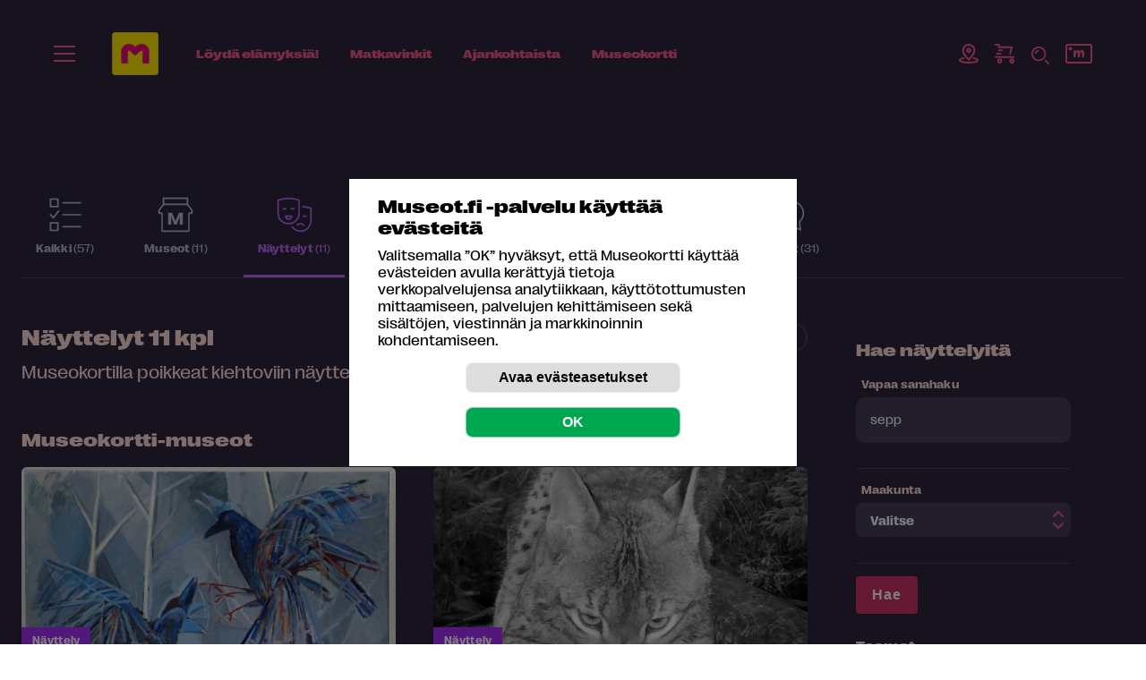

--- FILE ---
content_type: image/svg+xml
request_url: https://museot.fi/kuvat/icon/icon-time-20.svg
body_size: 290
content:
<svg xmlns="http://www.w3.org/2000/svg" width="20" height="20" fill="none" viewBox="0 0 20 20">
    <path fill="#FF598F" fill-rule="evenodd" d="M10 2.543c-4.118 0-7.457 3.339-7.457 7.457S5.882 17.457 10 17.457s7.457-3.339 7.457-7.457S14.118 2.543 10 2.543zM1 10c0-4.97 4.03-9 9-9s9 4.03 9 9-4.03 9-9 9-9-4.03-9-9z" clip-rule="evenodd"/>
    <path stroke="#FF598F" stroke-linecap="round" stroke-linejoin="round" stroke-miterlimit="10" stroke-width="1.5" d="M10 6v4h4"/>
</svg>
